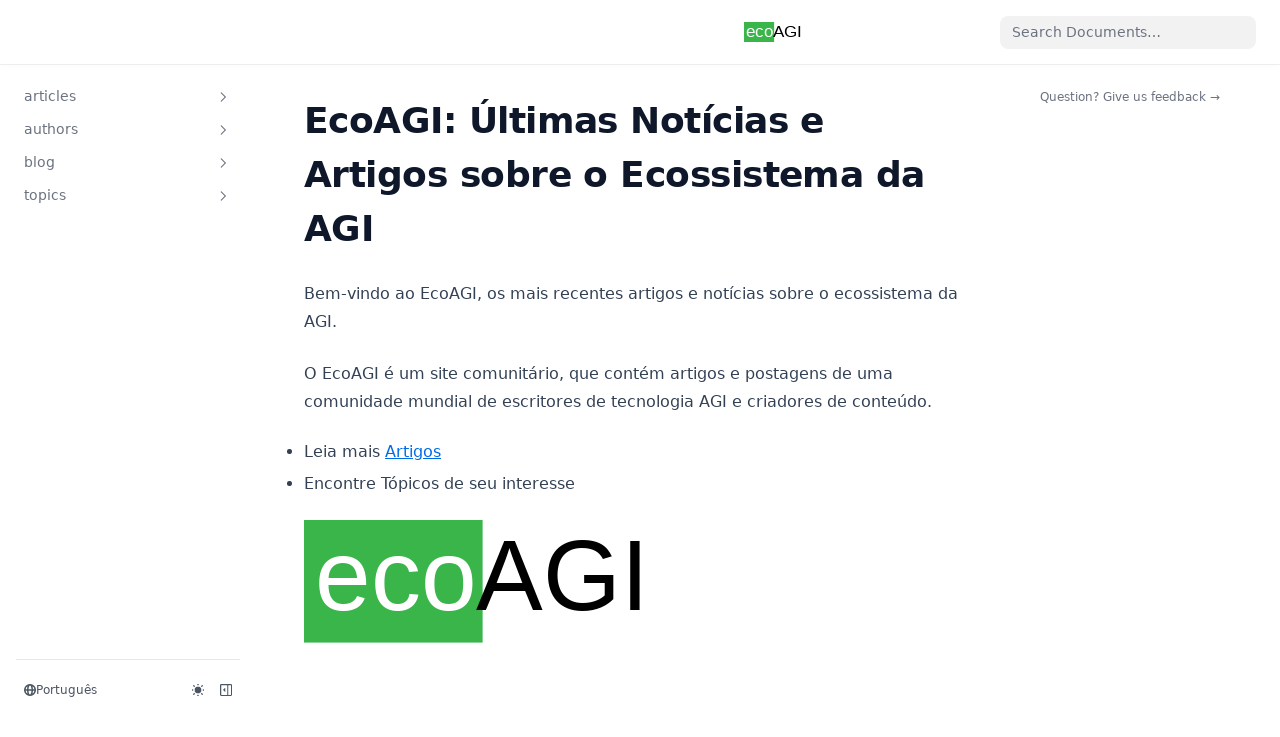

--- FILE ---
content_type: text/html; charset=utf-8
request_url: https://www.google.com/recaptcha/api2/aframe
body_size: 268
content:
<!DOCTYPE HTML><html><head><meta http-equiv="content-type" content="text/html; charset=UTF-8"></head><body><script nonce="sHqjO3JQxinIRz3fg-XAtw">/** Anti-fraud and anti-abuse applications only. See google.com/recaptcha */ try{var clients={'sodar':'https://pagead2.googlesyndication.com/pagead/sodar?'};window.addEventListener("message",function(a){try{if(a.source===window.parent){var b=JSON.parse(a.data);var c=clients[b['id']];if(c){var d=document.createElement('img');d.src=c+b['params']+'&rc='+(localStorage.getItem("rc::a")?sessionStorage.getItem("rc::b"):"");window.document.body.appendChild(d);sessionStorage.setItem("rc::e",parseInt(sessionStorage.getItem("rc::e")||0)+1);localStorage.setItem("rc::h",'1768708234278');}}}catch(b){}});window.parent.postMessage("_grecaptcha_ready", "*");}catch(b){}</script></body></html>

--- FILE ---
content_type: application/javascript; charset=utf-8
request_url: https://ecoagi.ai/_next/static/chunks/pages/index.pt-53cd95507f279246.js
body_size: 525
content:
(self.webpackChunk_N_E=self.webpackChunk_N_E||[]).push([[3198],{5605:function(e,s,t){(window.__NEXT_P=window.__NEXT_P||[]).push(["/index.pt",function(){return t(5807)}])},5214:function(e,s){"use strict";s.Z={src:"/_next/static/media/logo.352d939b.svg",height:123,width:344,blurWidth:0,blurHeight:0}},5807:function(e,s,t){"use strict";t.r(s);var i=t(5893),o=t(6669),n=t(1151),a=t(5675),c=t.n(a),r=t(5214);function _createMdxContent(e){let s=Object.assign({h1:"h1",p:"p",ul:"ul",li:"li",a:"a"},(0,n.ah)(),e.components);return(0,i.jsxs)(i.Fragment,{children:[(0,i.jsx)(s.h1,{id:"ecoagi-\xfaltimas-not\xedcias-e-artigos-sobre-o-ecossistema-da-agi",children:"EcoAGI: \xdaltimas Not\xedcias e Artigos sobre o Ecossistema da AGI"}),"\n",(0,i.jsx)(s.p,{children:"Bem-vindo ao EcoAGI, os mais recentes artigos e not\xedcias sobre o ecossistema da AGI."}),"\n",(0,i.jsx)(s.p,{children:"O EcoAGI \xe9 um site comunit\xe1rio, que cont\xe9m artigos e postagens de uma comunidade mundial de escritores de tecnologia AGI e criadores de conte\xfado."}),"\n",(0,i.jsxs)(s.ul,{children:["\n",(0,i.jsxs)(s.li,{children:["Leia mais ",(0,i.jsx)(s.a,{href:"/artigos",children:"Artigos"})]}),"\n",(0,i.jsx)(s.li,{children:"Encontre T\xf3picos de seu interesse"}),"\n"]}),"\n",(0,i.jsx)(s.p,{children:(0,i.jsx)(c(),{alt:"EcoAGI",src:r.Z})})]})}s.default=(0,o.j)({MDXContent:function(){let e=arguments.length>0&&void 0!==arguments[0]?arguments[0]:{},{wrapper:s}=Object.assign({},(0,n.ah)(),e.components);return s?(0,i.jsx)(s,{...e,children:(0,i.jsx)(_createMdxContent,{...e})}):_createMdxContent(e)},pageOpts:{filePath:"pages/index.pt.mdx",route:"/",headings:[{depth:1,value:"EcoAGI: \xdaltimas Not\xedcias e Artigos sobre o Ecossistema da AGI",id:"ecoagi-\xfaltimas-not\xedcias-e-artigos-sobre-o-ecossistema-da-agi"}],timestamp:1701296051e3,title:"EcoAGI: \xdaltimas Not\xedcias e Artigos sobre o Ecossistema da AGI"},pageNextRoute:"/index.pt"})}},function(e){e.O(0,[6669,9774,2888,179],function(){return e(e.s=5605)}),_N_E=e.O()}]);

--- FILE ---
content_type: application/javascript; charset=utf-8
request_url: https://ecoagi.ai/_next/static/EIYZYKCpU5b_z_ImJu5Ex/_buildManifest.js
body_size: 3166
content:
self.__BUILD_MANIFEST=function(a,t,e,s,c,i){return{__rewrites:{afterFiles:[{has:void 0,source:"/:nextInternalLocale(en|ja|ko|de|fr|pt|es|zh)/:path*/_meta",destination:"/:nextInternalLocale/404"}],beforeFiles:[],fallback:[]},"/_error":["static/chunks/pages/_error-f2769d6921702be7.js"],"/articles":[a,c,i,"static/chunks/pages/articles-2ce2c9ee668c86d8.js"],"/articles/5-ai-tools-youtube.de":[a,t,"static/chunks/pages/articles/5-ai-tools-youtube.de-acdd16a30e8a0b90.js"],"/articles/5-ai-tools-youtube.en":[a,t,"static/chunks/pages/articles/5-ai-tools-youtube.en-0f34ba6ea16b15bc.js"],"/articles/5-ai-tools-youtube.es":[a,t,"static/chunks/pages/articles/5-ai-tools-youtube.es-4a88fc636eb754ca.js"],"/articles/5-ai-tools-youtube.fr":[a,t,"static/chunks/pages/articles/5-ai-tools-youtube.fr-ab0cba38d4851396.js"],"/articles/5-ai-tools-youtube.ja":[a,t,"static/chunks/pages/articles/5-ai-tools-youtube.ja-c1478efce237ac1a.js"],"/articles/5-ai-tools-youtube.ko":[a,t,"static/chunks/pages/articles/5-ai-tools-youtube.ko-82758cda9c2dbf88.js"],"/articles/5-ai-tools-youtube.pt":[a,t,"static/chunks/pages/articles/5-ai-tools-youtube.pt-ccf6d2022898eefa.js"],"/articles/ai-plagiarism-checkers.de":[a,t,"static/chunks/pages/articles/ai-plagiarism-checkers.de-5637ae8cba14b527.js"],"/articles/ai-plagiarism-checkers.en":[a,t,"static/chunks/pages/articles/ai-plagiarism-checkers.en-67685f0126cdb76e.js"],"/articles/ai-plagiarism-checkers.es":[a,t,"static/chunks/pages/articles/ai-plagiarism-checkers.es-cd12fb5dd9539207.js"],"/articles/ai-plagiarism-checkers.fr":[a,t,"static/chunks/pages/articles/ai-plagiarism-checkers.fr-432894ffae4f9b5e.js"],"/articles/ai-plagiarism-checkers.ja":[a,t,"static/chunks/pages/articles/ai-plagiarism-checkers.ja-a58e3ed68a6d8d78.js"],"/articles/ai-plagiarism-checkers.ko":[a,t,"static/chunks/pages/articles/ai-plagiarism-checkers.ko-94e20ba77eb73583.js"],"/articles/ai-plagiarism-checkers.pt":[a,t,"static/chunks/pages/articles/ai-plagiarism-checkers.pt-20e3218f123a5e42.js"],"/articles/anthropic-ai-claude.en":[a,t,"static/chunks/pages/articles/anthropic-ai-claude.en-7cb3071211d35454.js"],"/articles/anthropic-ai-claude.es":[a,t,"static/chunks/pages/articles/anthropic-ai-claude.es-0b95e8066bc7da26.js"],"/articles/anthropic-ai-claude.ja":[a,t,"static/chunks/pages/articles/anthropic-ai-claude.ja-b9d7351ea22a2001.js"],"/articles/anthropic-ai-claude.ko":[a,t,"static/chunks/pages/articles/anthropic-ai-claude.ko-5fe596272594ff3b.js"],"/articles/anthropic-ai-claude.pt":[a,t,"static/chunks/pages/articles/anthropic-ai-claude.pt-e5119b5ceae972bf.js"],"/articles/chatgpt-augmented-analytics.ja":[a,t,"static/chunks/pages/articles/chatgpt-augmented-analytics.ja-35fb9af1a467aab4.js"],"/articles/chatgpt-data-analysis-human.en":[a,t,"static/chunks/pages/articles/chatgpt-data-analysis-human.en-ccb421a82e776af9.js"],"/articles/chatgpt-data-analysis-human.ja":[a,t,"static/chunks/pages/articles/chatgpt-data-analysis-human.ja-fc9b4cb3d196591e.js"],"/articles/chatgpt-data-analysis-human.ko":[a,t,"static/chunks/pages/articles/chatgpt-data-analysis-human.ko-debe9877cae4ee2d.js"],"/articles/chatgpt-database.de":[a,e,t,"static/chunks/pages/articles/chatgpt-database.de-336025d12aaa6bcf.js"],"/articles/chatgpt-database.en":[a,e,t,"static/chunks/pages/articles/chatgpt-database.en-3793e1f82a06a4af.js"],"/articles/chatgpt-database.es":[a,e,t,"static/chunks/pages/articles/chatgpt-database.es-c6947e8136bdc4fe.js"],"/articles/chatgpt-database.fr":[a,e,t,"static/chunks/pages/articles/chatgpt-database.fr-cc3da58c5887616a.js"],"/articles/chatgpt-database.ja":[a,t,"static/chunks/pages/articles/chatgpt-database.ja-f181957aaf64804d.js"],"/articles/chatgpt-database.ko":[a,e,t,"static/chunks/pages/articles/chatgpt-database.ko-4e7efe6ff22947b1.js"],"/articles/chatgpt-database.pt":[a,e,t,"static/chunks/pages/articles/chatgpt-database.pt-9be5d11890784f4a.js"],"/articles/chatgpt-fine-tuning.en":[a,t,"static/chunks/pages/articles/chatgpt-fine-tuning.en-ed1192b258fc2776.js"],"/articles/chatgpt-fine-tuning.es":[a,t,"static/chunks/pages/articles/chatgpt-fine-tuning.es-881ad3bdfaaa4a40.js"],"/articles/chatgpt-fine-tuning.ja":[a,t,"static/chunks/pages/articles/chatgpt-fine-tuning.ja-2676746fefd114a8.js"],"/articles/chatgpt-fine-tuning.ko":[a,t,"static/chunks/pages/articles/chatgpt-fine-tuning.ko-aacbda5d1cd1cb96.js"],"/articles/chatgpt-fine-tuning.pt":[a,t,"static/chunks/pages/articles/chatgpt-fine-tuning.pt-dc769b94915929f6.js"],"/articles/chatgpt-graph.en":[a,e,t,"static/chunks/pages/articles/chatgpt-graph.en-f53f751a98536432.js"],"/articles/chatgpt-graph.es":[a,e,t,"static/chunks/pages/articles/chatgpt-graph.es-de6873d8c1cea02b.js"],"/articles/chatgpt-graph.ja":[a,e,t,"static/chunks/pages/articles/chatgpt-graph.ja-557a04de8bd0933f.js"],"/articles/chatgpt-graph.ko":[a,e,t,"static/chunks/pages/articles/chatgpt-graph.ko-5fd0bb5064917d5f.js"],"/articles/chatgpt-graph.pt":[a,e,t,"static/chunks/pages/articles/chatgpt-graph.pt-33cd9bf65b59bdc6.js"],"/articles/chatgpt-parameters.en":[a,e,t,"static/chunks/pages/articles/chatgpt-parameters.en-585af27e84a1d9eb.js"],"/articles/chatgpt-parameters.es":[a,e,t,"static/chunks/pages/articles/chatgpt-parameters.es-1c0b09f0f75d2b26.js"],"/articles/chatgpt-parameters.ja":[a,e,t,"static/chunks/pages/articles/chatgpt-parameters.ja-c50c0131e8b66e2e.js"],"/articles/chatgpt-parameters.ko":[a,e,t,"static/chunks/pages/articles/chatgpt-parameters.ko-2c44bc1c6b7441b6.js"],"/articles/chatgpt-parameters.pt":[a,e,t,"static/chunks/pages/articles/chatgpt-parameters.pt-54dc3e092e4764ca.js"],"/articles/execute-raw-sql-sqlalchemy.en":[a,e,t,"static/chunks/pages/articles/execute-raw-sql-sqlalchemy.en-6cf47b9a9b56ee3c.js"],"/articles/execute-raw-sql-sqlalchemy.es":[a,e,t,"static/chunks/pages/articles/execute-raw-sql-sqlalchemy.es-0060af7031113c41.js"],"/articles/execute-raw-sql-sqlalchemy.ja":[a,e,t,"static/chunks/pages/articles/execute-raw-sql-sqlalchemy.ja-eba9a0d3eaa764db.js"],"/articles/execute-raw-sql-sqlalchemy.ko":[a,e,t,"static/chunks/pages/articles/execute-raw-sql-sqlalchemy.ko-8345a6f4cc94db72.js"],"/articles/execute-raw-sql-sqlalchemy.pt":[a,e,t,"static/chunks/pages/articles/execute-raw-sql-sqlalchemy.pt-4212e78fdc3a6338.js"],"/articles/golang-fp-ibm.de":[a,s,"static/chunks/pages/articles/golang-fp-ibm.de-da41f49b49799adc.js"],"/articles/golang-fp-ibm.en":[a,s,"static/chunks/pages/articles/golang-fp-ibm.en-eedc31d5106535b2.js"],"/articles/golang-fp-ibm.es":[a,s,"static/chunks/pages/articles/golang-fp-ibm.es-6bd9c79797ce4093.js"],"/articles/golang-fp-ibm.fr":[a,s,"static/chunks/pages/articles/golang-fp-ibm.fr-bee8af9fb79612e4.js"],"/articles/golang-fp-ibm.ja":[a,s,"static/chunks/pages/articles/golang-fp-ibm.ja-a68adc4378f5f7e8.js"],"/articles/golang-fp-ibm.ko":[a,s,"static/chunks/pages/articles/golang-fp-ibm.ko-27fc7d0ca112bc5c.js"],"/articles/gpt-store-and-gpts.en":[a,"static/chunks/pages/articles/gpt-store-and-gpts.en-881ad57c4b13e089.js"],"/articles/gpt-store-and-gpts.es":[a,"static/chunks/pages/articles/gpt-store-and-gpts.es-b610f65e4ec9333b.js"],"/articles/gpt-store-and-gpts.fr":[a,"static/chunks/pages/articles/gpt-store-and-gpts.fr-eb9da478e245d419.js"],"/articles/gpt-store-and-gpts.ja":[a,"static/chunks/pages/articles/gpt-store-and-gpts.ja-b96e8a5a88b39948.js"],"/articles/gpt-store-and-gpts.ko":[a,"static/chunks/pages/articles/gpt-store-and-gpts.ko-90bf6b1633d77557.js"],"/articles/gpt-store-and-gpts.pt":[a,"static/chunks/pages/articles/gpt-store-and-gpts.pt-766588aae7a9b9b0.js"],"/articles/gpt-store-and-gpts.zh":[a,"static/chunks/pages/articles/gpt-store-and-gpts.zh-62ba41c15f239d4b.js"],"/articles/hyperdx-launch.en":[a,s,"static/chunks/pages/articles/hyperdx-launch.en-0ee06ee3660909c5.js"],"/articles/is-chatgpt-banned-germany.de":[a,t,"static/chunks/pages/articles/is-chatgpt-banned-germany.de-6fb4ef9b4b633500.js"],"/articles/is-chatgpt-banned-germany.en":[a,t,"static/chunks/pages/articles/is-chatgpt-banned-germany.en-9e7373c9e2947b66.js"],"/articles/is-chatgpt-banned-germany.es":[a,t,"static/chunks/pages/articles/is-chatgpt-banned-germany.es-82662e7a15c95315.js"],"/articles/is-chatgpt-banned-germany.fr":[a,t,"static/chunks/pages/articles/is-chatgpt-banned-germany.fr-a5af4569e0413c96.js"],"/articles/is-chatgpt-banned-germany.ja":[a,t,"static/chunks/pages/articles/is-chatgpt-banned-germany.ja-f3131f9444988dea.js"],"/articles/is-chatgpt-banned-germany.ko":[a,t,"static/chunks/pages/articles/is-chatgpt-banned-germany.ko-45adc9bb4893b013.js"],"/articles/is-chatgpt-banned-germany.pt":[a,t,"static/chunks/pages/articles/is-chatgpt-banned-germany.pt-53aad4fac290e0a3.js"],"/articles/page/[cursor]":[a,c,i,"static/chunks/pages/articles/page/[cursor]-826065915299be99.js"],"/articles/photoshop-ai-generative-fill.en":[a,e,t,"static/chunks/pages/articles/photoshop-ai-generative-fill.en-7d3f07c644f4de5d.js"],"/articles/photoshop-ai-generative-fill.es":[a,e,t,"static/chunks/pages/articles/photoshop-ai-generative-fill.es-b469327cc93c7844.js"],"/articles/photoshop-ai-generative-fill.ja":[a,e,t,"static/chunks/pages/articles/photoshop-ai-generative-fill.ja-f3fc5d3990233e75.js"],"/articles/photoshop-ai-generative-fill.ko":[a,e,t,"static/chunks/pages/articles/photoshop-ai-generative-fill.ko-f2c89e2cbdee36d5.js"],"/articles/photoshop-ai-generative-fill.pt":[a,e,t,"static/chunks/pages/articles/photoshop-ai-generative-fill.pt-313a93f80a151d8d.js"],"/articles/pygwalker-in-streamlit-duckdb.de":[a,"static/chunks/pages/articles/pygwalker-in-streamlit-duckdb.de-d132326e48ca275f.js"],"/articles/pygwalker-in-streamlit-duckdb.en":[a,"static/chunks/pages/articles/pygwalker-in-streamlit-duckdb.en-48e28c5de11fa80e.js"],"/articles/pygwalker-in-streamlit-duckdb.es":[a,"static/chunks/pages/articles/pygwalker-in-streamlit-duckdb.es-17f17ef504cad6da.js"],"/articles/pygwalker-in-streamlit-duckdb.fr":[a,"static/chunks/pages/articles/pygwalker-in-streamlit-duckdb.fr-b13aafdd62038712.js"],"/articles/pygwalker-in-streamlit-duckdb.ja":[a,"static/chunks/pages/articles/pygwalker-in-streamlit-duckdb.ja-106123ef7c04648f.js"],"/articles/pygwalker-in-streamlit-duckdb.ko":[a,"static/chunks/pages/articles/pygwalker-in-streamlit-duckdb.ko-7ea67060a7ae5c08.js"],"/articles/pygwalker-in-streamlit-duckdb.pt":[a,"static/chunks/pages/articles/pygwalker-in-streamlit-duckdb.pt-43389af8d92b579b.js"],"/articles/pygwalker-in-streamlit-duckdb.zh":[a,"static/chunks/pages/articles/pygwalker-in-streamlit-duckdb.zh-91a2fb5e27727235.js"],"/articles/rust-data-science.en":[a,e,t,"static/chunks/pages/articles/rust-data-science.en-32bfae9558d47b6e.js"],"/articles/rust-data-science.es":[a,e,t,"static/chunks/pages/articles/rust-data-science.es-d89ebeab2b523100.js"],"/articles/rust-data-science.ja":[a,e,t,"static/chunks/pages/articles/rust-data-science.ja-4cfbfbf45aaae6c1.js"],"/articles/rust-data-science.ko":[a,e,t,"static/chunks/pages/articles/rust-data-science.ko-53dbbe2f701ccd1e.js"],"/articles/rust-data-science.pt":[a,e,t,"static/chunks/pages/articles/rust-data-science.pt-9a0de98b697949cd.js"],"/articles/sql-cheat-sheet.en":[a,t,"static/chunks/pages/articles/sql-cheat-sheet.en-96addf57b9e8829d.js"],"/articles/sql-cheat-sheet.ja":[a,t,"static/chunks/pages/articles/sql-cheat-sheet.ja-d667803c774f41c3.js"],"/articles/sql-cheat-sheet.ko":[a,t,"static/chunks/pages/articles/sql-cheat-sheet.ko-261177c2e1dbf6df.js"],"/articles/streamlit-shadcn-ui.de":[a,"static/chunks/pages/articles/streamlit-shadcn-ui.de-272035b2046f02a2.js"],"/articles/streamlit-shadcn-ui.en":[a,"static/chunks/pages/articles/streamlit-shadcn-ui.en-47dcb84bb3041602.js"],"/articles/streamlit-shadcn-ui.es":[a,"static/chunks/pages/articles/streamlit-shadcn-ui.es-8b1be46f10ac87c7.js"],"/articles/streamlit-shadcn-ui.fr":[a,"static/chunks/pages/articles/streamlit-shadcn-ui.fr-472bc77f4f96d336.js"],"/articles/streamlit-shadcn-ui.ja":[a,"static/chunks/pages/articles/streamlit-shadcn-ui.ja-75edb22bb16e8c34.js"],"/articles/streamlit-shadcn-ui.ko":[a,"static/chunks/pages/articles/streamlit-shadcn-ui.ko-f98b1c30f5c3c0ae.js"],"/articles/streamlit-shadcn-ui.pt":[a,"static/chunks/pages/articles/streamlit-shadcn-ui.pt-529324f9d3d1040a.js"],"/articles/streamlit-shadcn-ui.zh":[a,"static/chunks/pages/articles/streamlit-shadcn-ui.zh-b35f44d7edc309d3.js"],"/articles/tableau-better-than-powerbi.en":[a,s,"static/chunks/pages/articles/tableau-better-than-powerbi.en-15cd8b6edb727c09.js"],"/articles/tableau-better-than-powerbi.ja":[a,s,"static/chunks/pages/articles/tableau-better-than-powerbi.ja-911653bc4b705513.js"],"/articles/top-open-source-data-analysis.en":[a,t,"static/chunks/pages/articles/top-open-source-data-analysis.en-49e01371f4daa55f.js"],"/articles/top-open-source-data-analysis.ja":[a,t,"static/chunks/pages/articles/top-open-source-data-analysis.ja-9ca0e0e999177c5c.js"],"/articles/top-open-source-data-analysis.ko":[a,t,"static/chunks/pages/articles/top-open-source-data-analysis.ko-737e13f88e298a44.js"],"/articles/troubleshooting-langchain-errors.en":[a,"static/chunks/pages/articles/troubleshooting-langchain-errors.en-660a5cf8b274d651.js"],"/articles/troubleshooting-langchain-errors.es":[a,"static/chunks/pages/articles/troubleshooting-langchain-errors.es-2845d97ff5be2172.js"],"/articles/troubleshooting-langchain-errors.ja":[a,"static/chunks/pages/articles/troubleshooting-langchain-errors.ja-a083db48428b418b.js"],"/articles/troubleshooting-langchain-errors.ko":[a,"static/chunks/pages/articles/troubleshooting-langchain-errors.ko-815419412da352a9.js"],"/articles/troubleshooting-langchain-errors.pt":[a,"static/chunks/pages/articles/troubleshooting-langchain-errors.pt-d18514d8ff77256e.js"],"/articles/vector-database.en":[a,t,"static/chunks/pages/articles/vector-database.en-d1569c616fa541ed.js"],"/articles/vector-database.es":[a,t,"static/chunks/pages/articles/vector-database.es-f4b83fd92231a548.js"],"/articles/vector-database.ja":[a,t,"static/chunks/pages/articles/vector-database.ja-878da59e64f8b05c.js"],"/articles/vector-database.ko":[a,t,"static/chunks/pages/articles/vector-database.ko-9b7cfc0626d4cfbc.js"],"/articles/vector-database.pt":[a,t,"static/chunks/pages/articles/vector-database.pt-23d06c1620c4a308.js"],"/articles/vicuna-chatgpt-alternative.de":[a,e,t,"static/chunks/pages/articles/vicuna-chatgpt-alternative.de-cc5c0272420a2b8f.js"],"/articles/vicuna-chatgpt-alternative.en":[a,e,t,"static/chunks/pages/articles/vicuna-chatgpt-alternative.en-b86d333903461ab2.js"],"/articles/vicuna-chatgpt-alternative.es":[a,e,t,"static/chunks/pages/articles/vicuna-chatgpt-alternative.es-32b30832a9a9e705.js"],"/articles/vicuna-chatgpt-alternative.fr":[a,e,t,"static/chunks/pages/articles/vicuna-chatgpt-alternative.fr-bfec5c060168d6c9.js"],"/articles/vicuna-chatgpt-alternative.ja":[a,e,t,"static/chunks/pages/articles/vicuna-chatgpt-alternative.ja-8f4e6151f7adf92d.js"],"/articles/vicuna-chatgpt-alternative.ko":[a,t,"static/chunks/pages/articles/vicuna-chatgpt-alternative.ko-5e239f15674bd5da.js"],"/articles/vicuna-chatgpt-alternative.pt":[a,e,t,"static/chunks/pages/articles/vicuna-chatgpt-alternative.pt-739d7891f4604faf.js"],"/index.de":[a,"static/chunks/pages/index.de-6e9dd9345784460e.js"],"/index.en":[a,"static/css/3fa25d9895c65d54.css","static/chunks/pages/index.en-73a75dc5d7b8c2f4.js"],"/index.es":[a,"static/chunks/pages/index.es-aafe485ea15cde42.js"],"/index.fr":[a,"static/chunks/pages/index.fr-9d9b952297229040.js"],"/index.ja":[a,"static/chunks/pages/index.ja-fd50ba9466407197.js"],"/index.ko":[a,"static/chunks/pages/index.ko-828e65861785cfef.js"],"/index.pt":[a,"static/chunks/pages/index.pt-53cd95507f279246.js"],"/index.zh":[a,"static/chunks/pages/index.zh-7fd80154c70f9e93.js"],"/topics/_meta":["static/chunks/pages/topics/_meta-2ca7468ff031d730.js"],"/topics/[[...slug]]":[a,e,"static/css/69cb981aa05991d0.css","static/chunks/pages/topics/[[...slug]]-5158cff8978b2f55.js"],sortedPages:["/_app","/_error","/articles","/articles/5-ai-tools-youtube.de","/articles/5-ai-tools-youtube.en","/articles/5-ai-tools-youtube.es","/articles/5-ai-tools-youtube.fr","/articles/5-ai-tools-youtube.ja","/articles/5-ai-tools-youtube.ko","/articles/5-ai-tools-youtube.pt","/articles/ai-plagiarism-checkers.de","/articles/ai-plagiarism-checkers.en","/articles/ai-plagiarism-checkers.es","/articles/ai-plagiarism-checkers.fr","/articles/ai-plagiarism-checkers.ja","/articles/ai-plagiarism-checkers.ko","/articles/ai-plagiarism-checkers.pt","/articles/anthropic-ai-claude.en","/articles/anthropic-ai-claude.es","/articles/anthropic-ai-claude.ja","/articles/anthropic-ai-claude.ko","/articles/anthropic-ai-claude.pt","/articles/chatgpt-augmented-analytics.ja","/articles/chatgpt-data-analysis-human.en","/articles/chatgpt-data-analysis-human.ja","/articles/chatgpt-data-analysis-human.ko","/articles/chatgpt-database.de","/articles/chatgpt-database.en","/articles/chatgpt-database.es","/articles/chatgpt-database.fr","/articles/chatgpt-database.ja","/articles/chatgpt-database.ko","/articles/chatgpt-database.pt","/articles/chatgpt-fine-tuning.en","/articles/chatgpt-fine-tuning.es","/articles/chatgpt-fine-tuning.ja","/articles/chatgpt-fine-tuning.ko","/articles/chatgpt-fine-tuning.pt","/articles/chatgpt-graph.en","/articles/chatgpt-graph.es","/articles/chatgpt-graph.ja","/articles/chatgpt-graph.ko","/articles/chatgpt-graph.pt","/articles/chatgpt-parameters.en","/articles/chatgpt-parameters.es","/articles/chatgpt-parameters.ja","/articles/chatgpt-parameters.ko","/articles/chatgpt-parameters.pt","/articles/execute-raw-sql-sqlalchemy.en","/articles/execute-raw-sql-sqlalchemy.es","/articles/execute-raw-sql-sqlalchemy.ja","/articles/execute-raw-sql-sqlalchemy.ko","/articles/execute-raw-sql-sqlalchemy.pt","/articles/golang-fp-ibm.de","/articles/golang-fp-ibm.en","/articles/golang-fp-ibm.es","/articles/golang-fp-ibm.fr","/articles/golang-fp-ibm.ja","/articles/golang-fp-ibm.ko","/articles/gpt-store-and-gpts.en","/articles/gpt-store-and-gpts.es","/articles/gpt-store-and-gpts.fr","/articles/gpt-store-and-gpts.ja","/articles/gpt-store-and-gpts.ko","/articles/gpt-store-and-gpts.pt","/articles/gpt-store-and-gpts.zh","/articles/hyperdx-launch.en","/articles/is-chatgpt-banned-germany.de","/articles/is-chatgpt-banned-germany.en","/articles/is-chatgpt-banned-germany.es","/articles/is-chatgpt-banned-germany.fr","/articles/is-chatgpt-banned-germany.ja","/articles/is-chatgpt-banned-germany.ko","/articles/is-chatgpt-banned-germany.pt","/articles/page/[cursor]","/articles/photoshop-ai-generative-fill.en","/articles/photoshop-ai-generative-fill.es","/articles/photoshop-ai-generative-fill.ja","/articles/photoshop-ai-generative-fill.ko","/articles/photoshop-ai-generative-fill.pt","/articles/pygwalker-in-streamlit-duckdb.de","/articles/pygwalker-in-streamlit-duckdb.en","/articles/pygwalker-in-streamlit-duckdb.es","/articles/pygwalker-in-streamlit-duckdb.fr","/articles/pygwalker-in-streamlit-duckdb.ja","/articles/pygwalker-in-streamlit-duckdb.ko","/articles/pygwalker-in-streamlit-duckdb.pt","/articles/pygwalker-in-streamlit-duckdb.zh","/articles/rust-data-science.en","/articles/rust-data-science.es","/articles/rust-data-science.ja","/articles/rust-data-science.ko","/articles/rust-data-science.pt","/articles/sql-cheat-sheet.en","/articles/sql-cheat-sheet.ja","/articles/sql-cheat-sheet.ko","/articles/streamlit-shadcn-ui.de","/articles/streamlit-shadcn-ui.en","/articles/streamlit-shadcn-ui.es","/articles/streamlit-shadcn-ui.fr","/articles/streamlit-shadcn-ui.ja","/articles/streamlit-shadcn-ui.ko","/articles/streamlit-shadcn-ui.pt","/articles/streamlit-shadcn-ui.zh","/articles/tableau-better-than-powerbi.en","/articles/tableau-better-than-powerbi.ja","/articles/top-open-source-data-analysis.en","/articles/top-open-source-data-analysis.ja","/articles/top-open-source-data-analysis.ko","/articles/troubleshooting-langchain-errors.en","/articles/troubleshooting-langchain-errors.es","/articles/troubleshooting-langchain-errors.ja","/articles/troubleshooting-langchain-errors.ko","/articles/troubleshooting-langchain-errors.pt","/articles/vector-database.en","/articles/vector-database.es","/articles/vector-database.ja","/articles/vector-database.ko","/articles/vector-database.pt","/articles/vicuna-chatgpt-alternative.de","/articles/vicuna-chatgpt-alternative.en","/articles/vicuna-chatgpt-alternative.es","/articles/vicuna-chatgpt-alternative.fr","/articles/vicuna-chatgpt-alternative.ja","/articles/vicuna-chatgpt-alternative.ko","/articles/vicuna-chatgpt-alternative.pt","/index.de","/index.en","/index.es","/index.fr","/index.ja","/index.ko","/index.pt","/index.zh","/topics/_meta","/topics/[[...slug]]"]}}("static/chunks/6669-8f998fa6f00b6b80.js","static/css/f7f061b9ae072b1b.css","static/chunks/5029-f02940e85a702af5.js","static/css/57a1e2509b2664e3.css","static/chunks/293-08e3d0c92ddd7bc0.js","static/css/8a3b802984d511f4.css"),self.__BUILD_MANIFEST_CB&&self.__BUILD_MANIFEST_CB();